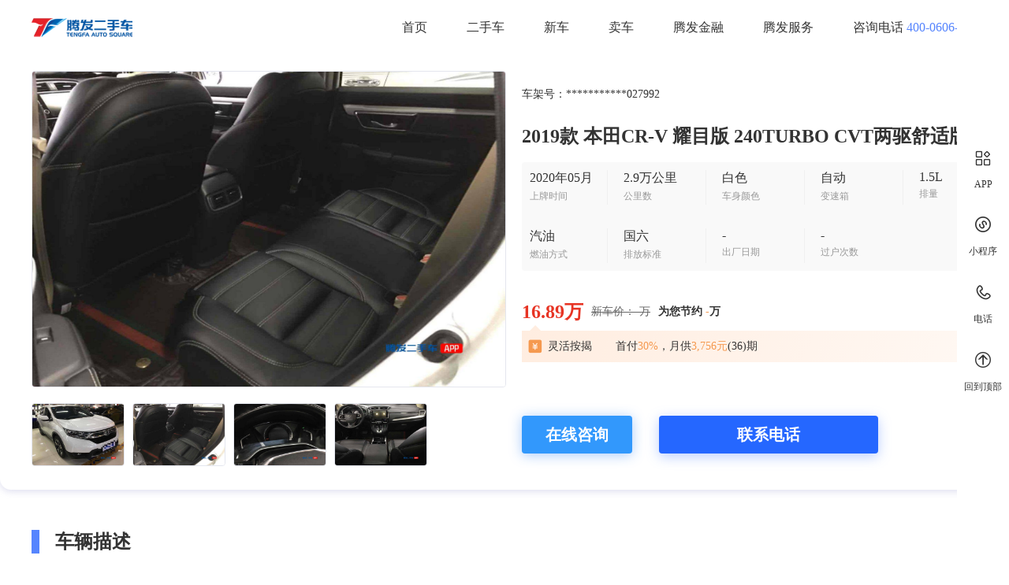

--- FILE ---
content_type: text/html
request_url: https://www.tf2sc.cn/detail/ershouche/b5/202204141524164943.html
body_size: 5122
content:
<!DOCTYPE html>
<html>
<head>
  <meta charset="utf-8">
  <title>2019款 本田CR-V 耀目版 240TURBO CVT两驱舒适版-车辆详情-腾发二手车</title>
  <meta name="Keywords" content="本田,2019款 本田CR-V 耀目版 240TURBO CVT两驱舒适版,耀目版 240TURBO CVT两驱舒适版 国VI,1358130款,腾发二手车" />
  <meta name="Description" content="2019款 本田CR-V 耀目版 240TURBO CVT两驱舒适版" />
  <meta name="viewport" content="width=device-width, initial-scale=1, maximum-scale=1">
  <link rel="icon" type="image/x-icon" href="/static/img/favicon.ico" />

  <link rel="stylesheet" type="text/css" href="/static/css/main.css" />
  <link rel="stylesheet" type="text/css" href="/static/css/car.css"/>
  <link rel="stylesheet" type="text/css" href="/static/css/detail.css" />

  <script src="https://ajax.aspnetcdn.com/ajax/jQuery/jquery-3.6.0.min.js"></script>
  <script src="/static/js/config.js"></script>
</head>
<body>
<div class="navigate">
  <div class="navigate-div">
    <div class="navigate-left">
      <a href="/c367396" class="left-img1"><img src="/static/img/腾发.png" alt="腾发首页logo" width="100%" height="100%"></a>
    </div>
    <div class="navigate-right">
      <a href="/c367396">首页</a>
      <a href="/c367396/ershouche">二手车</a>
      <a href="/c367396/newcar">新车</a>
      <a href="/c367396/sell.html">卖车</a>
      <a href="/c367396/finance.html">腾发金融</a>
      <a href="/c367396/service/tengfa.html">腾发服务</a>
      <div class="right-phone">咨询电话<span class="phone-num" id="top-phone-num"></span></div>
    </div>
  </div>
</div>

<div class="detail">
  <div class="detail1" id="ershou1">
    <div class="detail-div detail-info">
      <div class="detail-info-left">
        <img  id="left-imgurl">
        <div class="left-imgs">
          <div class="imgs-div">
            <img src="https://tfcar.oss-cn-hangzhou.aliyuncs.com/251729772755812352.png?x-oss-process=style/watermark" >
            <img src="https://tfcar.oss-cn-hangzhou.aliyuncs.com/251729772982304768.png?x-oss-process=style/watermark" >
            <img src="https://tfcar.oss-cn-hangzhou.aliyuncs.com/251729773112328192.png?x-oss-process=style/watermark" >
            <img src="https://tfcar.oss-cn-hangzhou.aliyuncs.com/251729773112328193.png?x-oss-process=style/watermark" >
          </div>
          <div class="imgs-change" id="change-left">
            <img src="/static/img/zuo.png" >
          </div>
          <div class="imgs-change" id="change-right">
            <img src="/static/img/you.png" >
          </div>
        </div>
      </div>
      <div class="detail-info-right">
        <div class="info-carid">
          车架号：<span>***********027992</span>
        </div>
        <div class="info-title">
          2019款 本田CR-V 耀目版 240TURBO CVT两驱舒适版
        </div>
        <div class="info-detail">
          <div class="detail-item" style="width: 98px;">
            <div> 2020年05月</div>
            <div class="item-title">上牌时间</div>
          </div>
          <div class="item-line"></div>
          <div class="detail-item">
            <div>2.9万公里</div>
            <div class="item-title">公里数</div>
          </div>
          <div class="item-line"></div>
          <div class="detail-item">
            <div>白色</div>
            <div class="item-title">车身颜色</div>
          </div>
          <div class="item-line"></div>
          <div class="detail-item">
            <div>自动</div>
            <div class="item-title">变速箱</div>
          </div>
          <div class="item-line"></div>
          <div class="detail-item" style="width: 64px;">
            <div>1.5L</div>
            <div class="item-title">排量</div>
          </div>
          <div class="detail-item" style="width: 98px;">
            <div>汽油</div>
            <div class="item-title">燃油方式</div>
          </div>
          <div class="item-line"></div>
          <div class="detail-item">
            <div>国六</div>
            <div class="item-title">排放标准</div>
          </div>
          <div class="item-line"></div>
          <div class="detail-item">
            <div> -</div>
            <div class="item-title">出厂日期</div>
          </div>
          <div class="item-line"></div>
          <div class="detail-item">
            <div>-</div>
            <div class="item-title">过户次数</div>
          </div>
        </div>
        <div class="info-price">
          <span class="price1">16.89万</span>
          <span class="price2">新车价：-万</span>
          <span class="price3">为您节约 <span>-</span>万</span>
          
        </div>
        <div class="info-anjie">
          <div class="triangle"></div>
          <img src="/static/img/anjie.png">
          <span>灵活按揭</span>
          <span class="anjie">
                首付<span>30%</span>，月供<span>3,756元</span>(36)期
              </span>
        </div>
        <div class="info-advisory">
          <button type="button" class="advisory-online online-consult">在线咨询</button>
          <button type="button" class="advisory-tel">联系电话  </button>
        </div>
      </div>
    </div>
  </div>
  <div class="detail-div">
    <div class="option-title">
      <div class="option-line"></div>
      车辆描述
    </div>
    <div class="remark">
      暂无描述
      </div>
    <div class="service">
      <div class="service-title">
        <div>//</div>
        <div class="service1">服务承诺</div>
        <div>//</div>
      </div>
      <div class="service-info">
        <div class="service-item">
          <img src="/static/img/ketui.png">
          <div>7天无理由可退</div>
        </div>
        <div class="service-item">
          <img src="/static/img/kehuan.png">
          <div>15天可换</div>
        </div>
        <div class="service-item">
          <img src="/static/img/zhibao.png">
          <div>终身质保</div>
        </div>
      </div>
    </div>
  </div>
  <div class="detail-div" id="ershou2">
    <div class="option-title">
      <div class="option-line"></div>
      检测报告
    </div>
    <div class="report-img"></div>
    <div class="report-detail">
      <div class="report-item">
        <span>基本信息核查</span>
        <div class="report-item-ok">
          <img src="/static/img/tongguo.png" >
          <span>已检测</span>
        </div>
      </div>
      <div class="report-item">
        <span>动力系统检测</span>
        <div class="report-item-ok">
          <img src="/static/img/tongguo.png" >
          <span>已检测</span>
        </div>
      </div>
      <div class="report-item">
        <span>车身外观检测</span>
        <div class="report-item-ok">
          <img src="/static/img/tongguo.png" >
          <span>已检测</span>
        </div>
      </div>
      <div class="report-item">
        <span>功能部件检测</span>
        <div class="report-item-ok">
          <img src="/static/img/tongguo.png" >
          <span>已检测</span>
        </div>
      </div>
      <div class="report-item">
        <span>重大事故排查</span>
        <div class="report-item-ok">
          <img src="/static/img/tongguo.png" >
          <span>已检测</span>
        </div>
      </div>
      <div class="report-mode"></div>
    </div>
    <div class="report-code">
      <img src="/api/tfcar/share/inspectionReport/202204141524164943" class="report-wx">
      <div class="report-code-text">
        <div class="code1">微信扫码 查看<span>完整</span>检测报告</div>
        <div class="code2">
          <img src="/static/img/wxsm.png" >
          <div class="code2-text">
            <div style="margin-bottom: 24px;">打开微信</div>
            <div>点击页面右上角“+”，打开扫一扫</div>
          </div>
        </div>
      </div>
    </div>
  </div>
  <div class="detail-div" id="ershou3">
    <div class="option-title">
      <div class="option-line"></div>
      车辆图片
    </div>
    <div class="detail-photos">
      <img src="https://tfcar.oss-cn-hangzhou.aliyuncs.com/251729772755812352.png?x-oss-process=style/watermark" >
      <img src="https://tfcar.oss-cn-hangzhou.aliyuncs.com/251729772982304768.png?x-oss-process=style/watermark" >
      <img src="https://tfcar.oss-cn-hangzhou.aliyuncs.com/251729773112328192.png?x-oss-process=style/watermark" >
      <img src="https://tfcar.oss-cn-hangzhou.aliyuncs.com/251729773112328193.png?x-oss-process=style/watermark" >
      <img src="https://tfcar.oss-cn-hangzhou.aliyuncs.com/251729773041025024.png?x-oss-process=style/watermark" >
      <img src="https://tfcar.oss-cn-hangzhou.aliyuncs.com/251729773678559232.png?x-oss-process=style/watermark" >

    </div>
  </div>
  <div class="detail-div" id="ershou4">
    <div class="option-title">
      <div class="option-line"></div>
      同类推荐
    </div>
    <div class="recommend-list">


      <a href="/detail/ershouche/b108/202209211546532788.html" target ="_blank" class="list-item">
        <div class="list-item-img">
          <img src="https://tfcar.oss-cn-hangzhou.aliyuncs.com/309717412427595776.jpeg" width="100%" height="100%">
          <div class="item-type
                         type-gr
                    ">严选车源</div>
        </div>
        <div class="item-info">
          <div class="item-info-title">2020款 天籁 改款 2.0T XL 智领版</div>
          <div class="item-info-time">2020年10月 / 2.7万公里</div>
          <div class="item-info-price">
            <span class="price1">16.89万</span>
          </div>
        </div>
      </a>
      <a href="/detail/ershouche/b132/202209281724423376.html" target ="_blank" class="list-item">
        <div class="list-item-img">
          <img src="https://tfcar.oss-cn-hangzhou.aliyuncs.com/312278821472567296.jpg" width="100%" height="100%">
          <div class="item-type
                         type-gr
                    ">严选车源</div>
        </div>
        <div class="item-info">
          <div class="item-info-title">2013款 英菲尼迪JX35(QX60)(进口) 3.5L 全能版</div>
          <div class="item-info-time">2014年09月 / 6.8万公里</div>
          <div class="item-info-price">
            <span class="price1">16.89万</span>
          </div>
        </div>
      </a>
      <a href="/detail/ershouche/b7/202212311330596116.html" target ="_blank" class="list-item">
        <div class="list-item-img">
          <img src="https://tfcar.oss-cn-hangzhou.aliyuncs.com/346284460540428288.jpeg" width="100%" height="100%">
          <div class="item-type
                         type-gr
                    ">严选车源</div>
        </div>
        <div class="item-info">
          <div class="item-info-title">2017款 宝马3系 320Li 时尚型</div>
          <div class="item-info-time">2017年05月 / 7.8万公里</div>
          <div class="item-info-price">
            <span class="price1">16.89万</span>
          </div>
        </div>
      </a>
      <a href="/detail/ershouche/b7/202209221622442933.html" target ="_blank" class="list-item">
        <div class="list-item-img">
          <img src="https://tfcar.oss-cn-hangzhou.aliyuncs.com/310088872518221824.jpg" width="100%" height="100%">
          <div class="item-type
                         type-gr
                    ">严选车源</div>
        </div>
        <div class="item-info">
          <div class="item-info-title">2019款 宝马X1 sDrive18Li 尊享型</div>
          <div class="item-info-time">2019年10月 / 4.7万公里</div>
          <div class="item-info-price">
            <span class="price1">16.9万</span>
          </div>
        </div>
      </a>
    </div>
  </div>
</div>

<div class="index-right">
  <div class="index-right-div">
    <div class="right-item" id="go-app">
      <div class="item-container">
        <div class="item-container-bg"></div>
        <div>APP</div>
      </div>
      <div id="item-abs-app" class="item-hover item-abs-code">
        <img src="" id="abs-app-code">
        <div>
          下载app<br>
          关注更多信息
        </div>
      </div>
    </div>
    <div class="right-item" id="go-wx">
      <div class="item-container">
        <div class="item-container-bg"></div>
        <div>小程序</div>
      </div>
      <div id="item-abs-wx" class="item-hover item-abs-code">
        <img src="" id="abs-wx-code">
        <div>
          扫码打开小程序<br>
          关注更多信息
        </div>
      </div>
    </div>
    <div class="right-item" id="go-tell">
      <div class="item-container">
        <div class="item-container-bg"></div>
        <div>电话</div>
      </div>
      <div id="item-abs-tel" class="item-hover"></div>
    </div>
    <div class="right-item" id="go-top">
      <div class="item-container">
        <div class="item-container-bg"></div>
        <div>回到顶部</div>
      </div>
    </div>
  </div>
</div>
<div class="index-bottom">
  <div class="bottom1">
    <div class="bottom-div bottom1-div">
      <img src="/static/img/tengfa.png" class="bottom1-img">
      <div class="bottom-line"></div>
      <div class="bottom-text1">真实车源</div>
      <a href="/c367396/ershouche" class="bottom-nav">二手车</a>
      <a href="/c367396/journalism" class="bottom-nav">新闻资讯</a>
      <a href="/c367396/commonProblem" class="bottom-nav">常见问题</a>
    </div>
  </div>
  <div class="bottom2">
    <div class="bottom-div">
      <div class="bottom2-top">
        <div>
          <div class="top-tel" id="bottom-tel"></div>
          <div id="bottom-time"></div>
        </div>
        <div class="bottom2-code">
          <div class="code">
            <img src="" id="hCode">
            <div>关注腾发名车<br>微信公众号</div>
          </div>
          <div class="code">
            <img src="" id="wxCode">
            <div>扫码打开小程序<br>关注更多信息</div>
          </div>
          <div class="code">
            <img src="" id="appCode">
            <div>下载app<br>关注更多信息</div>
          </div>
        </div>
      </div>
      <div class="bottom2-bt">
        <div>
          腾发二手车以二手车销售、新车销售、汽车分期、汽车保险、维修保养、汽车改装、汽车收购置换为主营业务，是集实体与线上为一体的综合性购车用车销售服务平台。
        </div>
        <div class="">
          门店地址：【国基路店】郑州市花园路与国基路交汇处西南角 【天伦路店】郑州市花园路与天伦路交汇处向东50米路南
        </div>
        <div class="">
          腾发二手车目前营业面积3万余平实体展厅，近5000平独立的售后服务中心，3000余台的常态库存涵盖各种国际品牌名车。全国二手车经营示范基地，百万车主信赖之选！
        </div>
      </div>
    </div>
  </div>
  <div class="bottom3">
    <div class="bottom-div">
      <div class="bottom3-bq">Copyright © 2014 - 2021 All Rights Reserved 版权所有 豫ICP备14025595号</div>
      <div class="bottom3-imgs">
        <img src="/static/img/cert_01.jpg">
        <img src="/static/img/cert_02.jpg">
        <img src="/static/img/cert_03.jpg">
        <img src="/static/img/cert_04.jpg">
      </div>
    </div>
  </div>
</div>

<div class="title-nav" id="nav">
  <div class="title-nav-div">
    <div class="nav-left">
      <a href="#ershou1" class="nav-check">基本信息</a>
      <a href="#ershou2">检测报告</a>
      <a href="#ershou3">车辆图片</a>
      <a href="#ershou4">同类推荐</a>
    </div>
    <div class="nav-right">
      <button type="button" class="nav-tel online-consult">在线咨询</button>
      <button type="button" class="nav-tel">联系电话 400 0606 777</button>
    </div>
  </div>
</div>
<div id="photo-mode">
  <div id="photo-close">
    <img src="/static/img/guanbi2.png" >
  </div>
  <div class="photo-top">
    <div id="photo-left-btn" class="photo-btn">
      <img src="/static/img/zuo.png" >
    </div>
    <img src="" id="photo-now">
    <div id="photo-right-btn" class="photo-btn">
      <img src="/static/img/you.png" >
    </div>
  </div>
  <div class="photo-list">
    <div class="list1"></div>
  </div>
</div>
<div id="mode"></div>
<script type="text/javascript">
  var imgNum = 0;
  var pindex = 0;

  (function(w, d, n, a, j) {
    w[n] = w[n] || function() {
      (w[n].a = w[n].a || []).push(arguments);
    };
    j = d.createElement('script');
    j.async = true;
    j.src = 'https://qiyukf.com/script/f3fa3ddc6de38f572e662ef914a126f5.js?hidden=1';
    d.body.appendChild(j);
  })(window, document, 'ysf');

  $(".online-consult").click(function() {
    ysf('product', {
      show: 1, // 1为打开， 其他参数为隐藏（包括非零元素）
      title: '2019款 本田CR-V 耀目版 240TURBO CVT两驱舒适版',
      desc: '2.9' + '万公里',
      picture: 'https://tfcar.oss-cn-hangzhou.aliyuncs.com/251729772755812352.png',
      note: '2020年05月',
      url: "http://newtest.tf2sc.cn/transfer/ershouche/5p202204141524164943",
      success: function() { // 成功回调
        ysf('open');
      },
      error: function() { // 错误回调
        // handle error
      }
    })
  })

  $(function(){
    setConfig();
    $("#left-imgurl").attr('src', $(".imgs-div>img").eq(0).attr('src'))
    imgNum = $(".imgs-div").children().length;
    if(imgNum<=4) {
      $("#change-right").fadeOut(0);
    }
    var index=0;
    var timer = setInterval(function(){
      let imgObj = $(".imgs-div>img");
      //通过index的值进行循环
      index++;
      if(index>imgNum){
        index = 0;
      }
      $("#left-imgurl").attr('src',imgObj.eq(index).attr('src'))
    },3000);

    // 滚动条监听
    $(window).scroll(function() {
      let topp = $(document).scrollTop();
      let t2 = $("#ershou2").offset().top;
      let t3 = $("#ershou3").offset().top;
      let t4 = $("#ershou4").offset().top;
      if (topp >= 622) {
        $(".navigate").fadeOut(0);
        $("#nav").fadeIn(0);
      } else {
        $(".navigate").fadeIn(0);
        $("#nav").fadeOut(0);
      }
      let list = $(".nav-left>a");
      if(topp < t2) {
        list.removeClass("nav-check");
        list.eq(0).addClass("nav-check");
      }else if(topp < t3) {
        list.removeClass("nav-check");
        list.eq(1).addClass("nav-check");
      }else if(topp < t4) {
        list.removeClass("nav-check");
        list.eq(2).addClass("nav-check");
      }else if(topp >= t4) {
        list.removeClass("nav-check");
        list.eq(3).addClass("nav-check");
      }
    })
  });

  // $(".list1>img").click(function(){
  //   let list = $(".list1>img");
  //   let index = list.index(this);
  //   let lf = Number($(".list1").css('marginLeft').split('px')[0]);
  //   let f = index*(-128);
  //   if(list.length-index<7) {
  //     f = lf;
  //   }
  //   $(".list1").animate({"margin-left":f+"px"},500);
  // });

  $("#photo-close").click(function(){
    $("#photo-mode").fadeOut(0);
    $("#mode").fadeOut(0);
  });

  $("#photo-left-btn").click(function(){
    if(pindex>0) {
      pindex--;
      $("#photo-now").attr("src",$('.list1>img').eq(pindex).attr('src'));
      let p = pindex;
      if(imgNum-pindex<7) {
        p=imgNum-7;
      }
      $(".list1").animate({"margin-left":p*(-126)+"px"},500);
    }
  });

  $("#photo-right-btn").click(function(){
    if(pindex<imgNum) {
      pindex++;
      $("#photo-now").attr("src",$('.list1>img').eq(pindex).attr('src'));
      let f = pindex*(-128);
      if(imgNum-pindex>=7) {
        $(".list1").animate({"margin-left":pindex*(-126)+"px"},500);
      }
    }
  });

  $(".imgs-div>img").hover(function(){
    $("#left-imgurl").attr('src',$(this).attr('src'))
  });

  $("#left-imgurl").click(function(){
    $(".list1").html($(".imgs-div").html());
    $("#photo-now").attr("src",$('.list1>img').eq(0).attr('src'));
    $("#photo-mode").fadeIn(0);
    $("#mode").fadeIn(0);
  });

  $("#change-left").click(function(){
    $("#change-right").fadeIn(0);
    let w = imgNum*118+(imgNum-1)*10;
    let lf = Number($(".imgs-div").css('marginLeft').split('px')[0]);
    let f = 602+lf;
    if(f>=0) {
      f = 0;
      $(this).css("display","none");
    }else {
      $(this).css("display","flex");
    }
    $(".imgs-div").animate({"margin-left":f+"px"},500);
  });


  // 回到顶部
  $("#go-top").click(function () {
    $('html,body').animate({
      scrollTop: 0
    }, 300);
  });

  $("#change-right").click(function(){
    $("#change-left").css("display","flex");
    let w = imgNum*118+(imgNum-1)*10;
    let lf = Number($(".imgs-div").css('marginLeft').split('px')[0]);
    let f = -602+lf;
    if(w+f<602) {
      f = lf-(w+lf-602);
    }
    $(".imgs-div").animate({"margin-left":f+"px"},500);
    if(602-f>=w) {
      $(this).fadeOut(0);
    }else {
      $(this).fadeIn(0);
    }
  });
</script>
</body>
</html>
<script type="text/javascript" src="https://s5.cnzz.com/z_stat.php?id=1275858480&web_id=1275858480"></script>

--- FILE ---
content_type: text/css
request_url: https://www.tf2sc.cn/static/css/main.css
body_size: 2377
content:
* {
  margin: 0;
  padding: 0;
  -moz-user-select: none; /*火狐*//*选中文字时避免出现蓝色背景*/
  -webkit-user-select: none; /*webkit浏览器*//*选中文字时避免出现蓝色背景*/
  -ms-user-select: none; /*IE10*//*选中文字时避免出现蓝色背景*/
  user-select: none;/*选中文字时避免出现蓝色背景*/
}

body {
  min-width: 1200px;
  height: 100%;
  overflow: auto;
  font-size: 14px;
  font-weight: 400;
  color: #333333;
}

a {
  color: #333333;
  text-decoration: none;
}

button {
  cursor: pointer;
  border: none;
}

input {
  border: none;
  outline: none;
  -webkit-user-select:text !important;
}

input::-webkit-outer-spin-button,
input::-webkit-inner-spin-button {
  -webkit-appearance: none !important;
}
/* chrome */
input[type="number"] {
  -moz-appearance: textfield;
  /* firefox */
}

@font-face {
  font-family:pmzd;
  font-weight: 400;
  src: url("https://tfcar.oss-cn-hangzhou.aliyuncs.com/229050994070126592.ttf");
}

::-webkit-scrollbar {
  width: 6px;
  /*对垂直流动条有效*/
  height: 6px;
  /*对水平流动条有效*/
  position: absolute;
  z-index: 9;
}

::-webkit-scrollbar-thumb {
  border-radius: 2px;
  background: #bebebe;
}

/* 顶部导航栏 */

.navigate {
  position: fixed;
  top: 0;
  background-color: #FFFFFF;
  color: #333333;
  width: 100%;
  height: 70px;
  z-index: 9;
}

.navigate-div {
  display: flex;
  align-items: center;
  justify-content: space-between;
  width: 1200px;
  box-sizing: border-box;
  height: 100%;
  margin: 0 auto;
}

.navigate-left {
  display: flex;
  align-items: center;
  font-size: 14px;
}

.navigate-left .left-img1 {
  width: 130px;
  height: 42px;
  margin-right: 21px;
}

.navigate-left .left-img2 {
  width: 14px;
  height: 14px;
  margin-right: 5px;
}

.navigate-left .left-address {
  cursor: pointer;
}

.navigate-right {
  display: flex;
  font-size: 16px;
}

.navigate-right a {
  margin-right: 50px;
  padding: 12px 0;
}

.right-active {
  border-bottom: 2px solid #5685FE;
}

.right-phone {
  padding: 12px 0;
}

.navigate-right .phone-num {
  color: #5685FE;
  margin-left: 4px;
}

.index-right {
  width: 66px;
  background-color: #FFFFFF;
  height: 100%;
  position: fixed;
  right: 0;
  top: 0;
  z-index: 9;
  display: flex;
  align-items: center;
  font-size: 12px;
}

.index-right-div {
  width: 100%;
}

/* 侧边栏 */

.right-item {
  display: flex;
  flex-wrap: wrap;
  justify-content: center;
  position: relative;
  margin-bottom: 31px;
  cursor: pointer;
}

.item-container {
  text-align: center;
}

.item-container-bg {
  background-size: 24px 24px;
  background-repeat: no-repeat;
  width: 24px;
  height: 24px;
  margin-bottom: 10px;
  display: inline-block;
}

#go-app .item-container-bg {
  background-image: url(../img/yingyong.png);
}

#go-app:hover .item-container-bg {
  background-image: url(../img/yingyong1.png);
}

#go-wx .item-container-bg {
  background-image: url(../img/xiaochengxu.png);
}

#go-wx:hover .item-container-bg {
  background-image: url(../img/xiaochengxu1.png);
}

#go-tell .item-container-bg {
  background-image: url(../img/dianhua.png);
}

#go-tell:hover .item-container-bg {
  background-image: url(../img/dianhua1.png);
}

#go-top .item-container-bg {
  background-image: url(../img/dingbu.png);
}

#go-top:hover .item-container-bg {
  background-image: url(../img/dingbu1.png);
}

.item-hover {
  position: absolute;
  z-index: 1;
  right: 66px;
  box-shadow: 0px 2px 20px 0px rgba(170, 170, 216, 0.4);
  background: #FFFFFF;
  text-align: center;
  display: none;
  font-size: 12px;
  border-radius: 8px;
}

.item-abs-code {
  width: 140px;
  height: 194px;
  top: -88px;
  box-sizing: border-box;
  padding: 10px;
}

.item-abs-code img {
  width: 120px;
  height: 120px;
}

.item-abs-code div {
  width: 120px;
  height: auto;
  /* text-align: center; */
  line-height: 17px;
  color: #333333;
}

#item-abs-tel {
  width: 140px;
  height: 60px;
  line-height: 60px;
  font-size: 14px;
  color: #5685FE;
}

.right-item:hover .item-hover {
  display: block;
}

.right-item:hover {
  color: #5685FE;
}

/* 底部样式 */

.index-bottom {
  width: 100%;
  height: auto;
  font-size: 14px;
}

.bottom-div {
  width: 1200px;
  margin: 0 auto;
  height: 100%;
  color: #D4D4D4;
}

.bottom1 {
  height: 70px;
  background-color: #242632;
}

.bottom2 {
  height: 350px;
  background-color: #2A2C37;
}

.bottom3 {
  height: 112px;
  background-color: #242632;
}

.bottom1-img {
  width: 70px;
  height: 28px;
}

.bottom1-div {
  display: flex;
  align-items: center;
}

.bottom-line {
  width: 1px;
  height: 21px;
  background: #DEE3EC;
  margin: 0 8px;
}

.bottom-text1 {
  font-size: 10px;
  line-height: 12px;
  color: #DEE3EC;
  margin-right: 277px;
}

.bottom-nav {
  margin-right: 50px;
  color: #F9F9F9;
  line-height: 20px;
  font-size: 14px;
}

.bottom2-top {
  width: 100%;
  display: flex;
  align-items: center;
  justify-content: space-between;
  padding-top: 20px;
  padding-bottom: 60px;
  font-size: 14px;
}

.bottom2-code {
  display: flex;
}

.top-tel {
  margin-bottom: 13px;
}


.code {
  margin-left: 40px;
}

.code div{
  margin-top: 10px;
  line-height: 17px;
  font-size: 12px;
  text-align: center;
}

.code img {
  width: 88px;
  height: 88px;
  border-radius: 8px;
}

.bottom2-bt div{
  text-align: center;
  margin: 0 25px 14px 25px;
}

.bottom3-bq {
  padding: 20px 0;
  text-align: center;
}

.bottom3-imgs {
  display: flex;
  align-items: center;
  justify-content: center;
}

.bottom3-imgs img {
  width: auto;
  height: 36px;
  margin-right: 20px;
}

.bottom3-imgs img:last-child {
  margin-right: 0;
}

/* 选择城市 */
#mode {
  width: 100%;
  height: 100%;
  background: rgba(0, 0, 0, 0.5);
  display: none;
  position: fixed;
  z-index: 99;
  top: 0;
}

#city {
  display: none;
  position: absolute;
  top: 0;
  right: 0;
  bottom: 0;
  left: 0;
  margin: auto;
  z-index: 100;
  width: 900px;
  height: 674px;
  background: #FFFFFF;
}

.city-top {
  width: 100%;
  height: 74px;
  box-sizing: border-box;
  padding: 0 30px;
  display: flex;
  align-items: center;
  justify-content: space-between;
  font-size: 20px;
  line-height: 20px;
  color: #333333;
}

.city-top img {
  cursor: pointer;
}

.city-body {
  width: 100%;
  height: 524px;
  overflow-y: auto;
  overflow-x: hidden;
  display: flex;
}

#city-code {
  width: 38px;
  height: 524px;
  position: absolute;
  top: 74px;
  left: 0;
  z-index: 1;
  border-right: 1px solid rgba(159, 167, 199, .3);
}

.city-list {
  padding-left: 39px;
  width: 100%;
  box-sizing: border-box;
  height: 100%;
}

.city-item-title {
  padding-left: 20px;
  width: 861px;
  height: 24px;
  box-sizing: border-box;
  background: #EFF2F9;
  opacity: 0.5;
}

.city-item-list {
  padding: 14px 0 20px 0;
  width: 861px;
  height: auto;
  box-sizing: border-box;
  display: flex;
  flex-wrap: wrap;
}

.city-item-list div {
  width: 205px;
}

.city-item-list div span {
  display: inline-block;
  padding: 7px 20px;
  cursor: pointer;
}

.codes {
  width: 100%;
  box-sizing: border-box;
  text-align: center;
  line-height: 20px;
  padding-top: 30px;
  font-size: 12px;
  color: #333333;
}

.codes {
  cursor: pointer;
}

.city-bottom {
  width: 900px;
  height: 76px;
  box-sizing: border-box;
  background: #FFFFFF;
  box-shadow: 0px -2px 6px 0px rgba(0, 18, 103, 0.07);
  border: 1px solid #F2F2F2;
  display: flex;
  align-items: center;
  justify-content: center;
}

#city-confirm {
  width: 72px;
  height: 40px;
  background: #5685FE;
  border-radius: 4px;
  color: #FFFFFF;
  border: none;
  margin-right: 20px;
  cursor: pointer;
}

#city-cancel {
  width: 72px;
  height: 40px;
  background: #FFFFFF;
  border-radius: 4px;
  border: 1px solid #DBDBDB;
  color: #666666;
  cursor: pointer;
}


/* 下拉选样式 */
.tfcar-select {
  width: 116px;
  height: 40px;
  background: #FFFFFF;
  border-radius: 4px;
  border: 1px solid #F0F0F0;
  box-sizing: border-box;
  padding: 0 13px;
  position: relative;
  font-size: 14px;
  cursor: pointer;
}

.tfcar-select span {
  line-height: 40px;
}

.tfcar-select i {
  float: right;
  background-image: url(../img/icon.png);
  background-position: -6px -5px;
  background-repeat: no-repeat;
  width: 14px;
  height: 7px;
  display: block;
  margin-top: 17px;
}

.select-list {
  display: none;
  position: absolute;
  top: 39px;
  left: -1px;
  z-index: 1;
  min-width: 116px;
  max-height: 218px;
  overflow-y: auto;
  box-sizing: border-box;
  background-color: #FFFFFF;
}

.select-list>a {
  width: 100%;
  height: 34px;
  padding-left: 14px;
  line-height: 34px;
  display: inline-block;
  /* margin: 6px 0; */
  box-sizing: border-box;
}

.select-list>a:hover {
  background-color: #5685FE;
  color: #FFFFFF;
}

.tfcar-select:hover {
  border: 1px solid #5685FE;
  border-radius: 4px 4px 0px 0px;
}

.tfcar-select:hover i {
  background-position: -28px -5px;
}

.tfcar-select:hover .select-list {
  box-shadow: 0px 2px 20px 0px rgba(170, 170, 216, 0.4);
  border: 1px solid #5685FE;
  display: block;
}

.layui-laypage .layui-laypage-curr .layui-laypage-em {
  background-color: #FFFFFF!important;
  border: 1px solid #5685FE;
}

.layui-laypage .layui-laypage-curr em {
  color: #5685FE;
}

.layui-laypage a:hover {
  color: #5685FE;
}

--- FILE ---
content_type: text/css
request_url: https://www.tf2sc.cn/static/css/car.css
body_size: 1543
content:
.list-item {
  display: block;
  width: 277px;
  height: 358px;
  background: #FFFFFF;
  border-radius: 8px;
  border: 1px solid #F5F7FE;
  box-sizing: border-box;
  margin-right: 30px;
  margin-bottom: 30px;
  position: relative;
}

.list-item:hover {
  box-shadow: 0px 2px 20px 0px rgba(170, 170, 216, 0.4);
}

.list-item:hover .item-info-title {
  color: #5685FE;
}

.list-item:nth-child(4n) {
  margin-right: 0;
}

.list-item-img {
  width: 275px;
  height: 208px;
  position: relative;
}

.list-item-img img{
  border-radius: 8px 8px 0px 0px;
}

.item-type {
  position: absolute;
  bottom: 0;
  left: 0;
  display: flex;
  align-items: center;
  justify-content: center;
  color: #FFFFFF;
  font-size: 12px;
  width: 64px;
  height: 20px;
  border-radius: 0px 4px 4px 0px;
}

.type-or {
  background: linear-gradient(90deg, #FF8856 0%, #FF4725 100%);
}

.type-gr {
  background: linear-gradient(90deg, #4DD4D4 0%, #0CBFCD 100%);
}

.type-bl {
  background: linear-gradient(90deg, #5F98F6 0%, #2E68EB 100%);
}

.type-re {
  background: linear-gradient(90deg, #FF1766 0%, #FF2A23 100%);
}

.item-info {
  margin-top: 20px;
  margin-left: 10px;
  font-size: 18px;
}

.item-info-title {
  width: 257px;
  line-height: 26px;
  font-weight: 600;
  text-overflow: ellipsis;
  white-space: nowrap;
  overflow: hidden;
  margin-bottom: 10px;
}

.item-info-time {
  font-size: 14px;
  color: #999999;
  line-height: 20px;
  margin-bottom: 20px;
}

.item-info-price {
  display: flex;
  align-items: center;
  color: #E73424;
  font-size: 12px;
}

.price1 {
  font-size: 18px;
  font-weight: 600;
  line-height: 24px;
  margin-right: 10px;
}

.sift-nocar {
  padding-top: 70px;
  text-align: center;
  font-size: 16px;
  color: #999999;
}

.sift-nocar img {
  width: 282px;
  height: 200px;
  display: inline-block;
  margin-bottom: 18px;
}

/* 新车样式 */
.new-item {
  width: 584px;
  height: 106px;
  font-size: 12px;
  background: #FFFFFF;
  border-radius: 8px;
  border: 1px solid #F5F7FE;
  box-sizing: border-box;
  padding: 20px;
  margin-bottom: 30px;
}

.new-item:hover {
  box-shadow: 0px 2px 20px 0px rgba(170, 170, 216, 0.4);
}

.new-item:hover .new-item-title {
  color: #5685FE;
}

.new-item:nth-child(2n-1) {
  margin-right: 30px;
}

.new-item-title {
  width: 349px;
  line-height: 26px;
  font-size: 18px;
  font-weight: 600;
  text-overflow: ellipsis;
  white-space: nowrap;
  overflow: hidden;
  color: #333333;
}

.new-item-info {
  display: flex;
  align-items: center;
  justify-content: space-between;
  margin-bottom: 10px;
}

.new-price1 {
  font-size: 18px;
  line-height: 24px;
  font-weight: 600;
  color: #E73424;
}

.item-info1 {
  display: flex;
  align-items: center;
}

.new-info-sign {
  display: flex;
  align-items: center;
  justify-content: center;
  padding: 0 8px;
  height: 20px;
  background: linear-gradient(90deg, #5F98F6 0%, #2E68EB 100%);
  border-radius: 3px;
  color: #FFFFFF;
  margin-right: 16px;
}

.new-info-color {
  display: flex;
  align-items: center;
  justify-content: center;
  padding: 0 8px;
  height: 20px;
  background: #F5F7FE;
  border-radius: 3px;
  color: #666666;
}

.item-info2 {
  color: #999999;
  line-height: 20px;
  font-size: 14px;
}

.news-item {
  width: 380px;
  height: 488px;
  box-sizing: border-box;
  background: #FFFFFF;
  border-radius: 8px;
  border: 1px solid #F5F7FE;
  margin-right: 30px;
  margin-bottom: 70px;
}

.news-item:hover {
  box-shadow: 0px 2px 20px 0px rgba(170, 170, 216, 0.4);
}

.news-item:hover .news-title1 {
  color: #5685FE;
}

.news-item:nth-child(3n) {
  margin-right: 0;
}

.news-img {
  width: 380px;
  height: 285px;
  border-radius: 8px;
}

.news-item-info {
  margin: 20px;
}

.news-item-title {
  text-overflow: -o-ellipsis-lastline;
  overflow: hidden;
  text-overflow: ellipsis;
  display: -webkit-box;
  -webkit-line-clamp: 2;
  line-clamp: 2;
  -webkit-box-orient: vertical;
}

.news-title1 {
  font-size: 18px;
  line-height: 26px;
  font-weight: 600;
  color: #333333;
  margin-bottom: 14px;
  height: 52px;
}

.news-title2 {
  font-size: 14px;
  color: #666666;
  line-height: 20px;
  height: 40px;
  margin-bottom: 26px;
}

.news-num {
  display: flex;
  align-items: center;
  justify-content: space-between;
  color: #999999;
  font-size: 12px;
  line-height: 20px;
}

/* 点击放大 */
#photo-mode {
  display: none;
  position: fixed;
  top: 0;
  right: 0;
  bottom: 0;
  left: 0;
  margin: auto;
  z-index: 100;
  width: 916px;
  height: 700px;
}

.photo-top {
  display: flex;
  align-items: center;
}

.photo-btn {
  width: 28px;
  height: 80px;
  background: rgba(0, 0, 0, 0.4);
  border-radius: 0px 4px 4px 0px;
  display: flex;
  align-items: center;
  justify-content: center;
  cursor: pointer;
}

#photo-left-btn {
  border-radius: 4px 0px 0px 4px;
}

#photo-now {
  width: 820px;
  height: 548px;
  border-radius: 4px;
  border: 1px solid #E4E6EE;
  margin: 0 20px;
  box-sizing: border-box;
}

.photo-list {
  width: 880px;
  height: 80px;
  overflow: hidden;
  margin-top: 50px;
  margin-left: 15px;
}

.list1 {
  width: auto;
  height: 100%;
  display: flex;
}

.list1>img {
  display: block;
  width: 116px;
  height: 78px;
  border-radius: 4px;
  border: 1px solid #E4E6EE;
  margin-right: 10px;
  /* cursor: pointer; */
}

#photo-close {
  position: absolute;
  top: -83px;
  right: -83px;
  cursor: pointer;
}

#photo-close>img {
  width: 38px;
  height: 38px;
}

/* 吸顶 */
.title-nav {
  position: fixed;
  top: 0;
  width: 100%;
  height: 70px;
  background-color: #FFFFFF;
  z-index: 9;
  display: none;
}

.title-nav-div {
  margin: 0 auto;
  width: 1200px;
  height: 70px;
  display: flex;
  justify-content: space-between;
}

.nav-left {
  margin-top: 20px;
}

.nav-left>a {
  font-size: 20px;
  font-weight: 600;
  line-height: 28px;
  padding-bottom: 9px;
  margin-right: 60px;
}

.nav-check {
  border-bottom: 2px solid #5685FE;
  color: #5685FE;
}

.nav-right {
  margin-top: 11px;
}

.nav-tel {
  font-size: 18px;
  font-weight: 600;
  padding: 7px 30px;
  color: #FFFFFF;
  border-radius: 4px;
  background: #2567FF;
  box-shadow: 0px 4px 16px 0px rgba(88, 136, 255, 0.4);
}

.nav-tel:nth-child(1) {
  background: #2B7DF2;
  box-shadow: 0px 2px 16px 0px rgba(43, 125, 242, 0.4);
}

--- FILE ---
content_type: text/css
request_url: https://www.tf2sc.cn/static/css/detail.css
body_size: 1565
content:
.detail {
  width: 100%;
  height: auto;
  background: #FFFFFF;
}

.detail-div {
  width: 1200px;
  height: auto;
  margin: 0 auto;
}

.detail1 {
  width: 100%;
  height: auto;
  box-shadow: 0px 2px 10px 0px rgba(170, 170, 216, 0.4);
  border-radius: 14px;
  padding-top: 90px;
  padding-bottom: 30px;
  margin-bottom: 50px;
}

.detail-info {
  display: flex;
}

.detail-info-left {
  width: 620px;
  height: 502px;
}

.detail-info-left>img {
  width: 600px;
  height: 400px;
  display: block;
  border: 1px solid #E4E6EE;
  border-radius: 4px;
  margin-bottom: 20px;
  cursor: pointer;
}

.left-imgs {
  width: 602px;
  height: 80px;
  overflow: hidden;
  position: relative;
}

.imgs-div {
  display: flex;
}

.imgs-div>img{
  width: 116px;
  height: 78px;
  border-radius: 4px;
  border: 1px solid #E4E6EE;
  margin-right: 10px;
  display: block;
}

.imgs-div>img:last-child {
  margin-right: 0;
}

.imgs-change {
  position: absolute;
  top: 0;
  z-index: 1;
  width: 28px;
  height: 80px;
  background: rgba(0, 0, 0, 0.4);
  border-radius: 0px 4px 4px 0px;
  display: flex;
  align-items: center;
  justify-content: center;
  cursor: pointer;
}

#change-left {
  left: 0;
  display: none;
}

#change-right {
  right: 0;
}

.detail-info-right {
  margin-left: 20px;
  color: #333333;
}

.info-carid {
  font-size: 14px;
  line-height: 20px;
  margin-top: 20px;
}

.info-title {
  font-size: 24px;
  font-weight: 600;
  line-height: 26px;
  margin-top: 30px;
}

.info-detail {
  width: 578px;
  height: 138px;
  background: #F9F9F9;
  border-radius: 4px;
  box-sizing: border-box;
  display: flex;
  flex-wrap: wrap;
  padding: 10px;
  margin-top: 20px;
}

.detail-item {
  height: 44px;
  font-size: 16px;
  margin-bottom: 30px;
  width: 104px;
}

.item-title {
  font-size: 12px;
  color: #999999;
  margin-top: 4px;
}

.item-line {
  width: 1px;
  height: 44px;
  background: #F0F0F0;
  margin-right: 20px;
}

.info-price {
  margin-top: 40px;
  font-size: 14px;
  display: flex;
  align-items: center;
}

.price1 {
  font-size: 24px;
  font-weight: 600;
  line-height: 24px;
  color: #E73424;
  margin-right: 10px;
}

.price2 {
  color: #666666;
  text-decoration: line-through;
  margin-right: 10px;
}

.price3 {
  font-weight: 600;
}

.price3 span {
  color: #F5994F;
}

.info-anjie {
  width: 578px;
  height: 40px;
  background: linear-gradient(297deg, #FFF8F3 0%, #FFEDE0 100%);
  margin-top: 12px;
  position: relative;
  display: flex;
  align-items: center;
}

.triangle {
  width: 0;
  height: 0;
  position: absolute;
  left: 10px;
  top: -14px;
  border: 7px solid transparent;
  border-bottom: 7px solid #FFEDE0;
}

.info-anjie>img {
   width:19.71px; 
   height:19.71px;
   margin-left: 7px;
   margin-right: 6px;
}

.anjie {
  margin-left: 30px;
}

.anjie>span {
  color: #F5994F;
}

.info-advisory {
  margin-top: 68px;
}

.info-advisory>button {
  font-size: 20px;
  color: #FFFFFF;
  font-weight: 600;
}

.advisory-online {
  width: 140px;
  height: 48px;
  background: #3298FC;
  box-shadow: 0px 2px 16px 0px rgba(43, 125, 242, 0.4);
  border-radius: 4px;
}

.advisory-tel {
  width: 278px;
  height: 48px;
  background: #2567FF;
  box-shadow: 0px 4px 16px 0px rgba(88, 136, 255, 0.4);
  border-radius: 4px;
  margin-left: 30px;
  cursor: inherit;
}

.option-title {
  display: flex;
  align-items: center;
  font-size: 24px;
  font-weight: 600;
  line-height: 32px;
  margin-bottom: 20px;
}

.option-line {
  width: 10px;
  height: 30px;
  background: #5685FE;
  margin-right: 20px;
}

.remark {
  font-size: 16px;
  line-height: 28px;
  width: 1200px;
  margin-bottom: 30px;
}

.service {
  margin: 0 auto;
  width: 1000px;
  height: 208px;
  box-sizing: border-box;
  background-image: url(../img/chengnuo.png);
  background-repeat: no-repeat;
  background-size: 1000px 208px;
  margin-bottom: 52px;
}

.service-title {
  color: #F3D7A9;
  font-size: 25px;
  display: flex;
  align-items: center;
  justify-content: center;
  padding-top: 20px;
  width: 100%;
}

.service1 {
  font-family: pmzd;
  font-size: 36px;
  margin: 0 24px;
  display: block;
  line-height: 30px;
}

.service-info {
  margin-top: 48px;
  font-size: 16px;
  color: #F3DDB4;
  display: flex;
  justify-content: space-between;
  align-items: center;
}

.service-item {
  text-align: center;
  width: 333px;
}

.service-item>img {
  width: 46px;
  height: 46px;
  display: inline-block;
  margin-bottom: 14px;
}

.report-img {
  width: 1001px;
  height: 210px;
  background-image: url(../img/baogao.png);
  background-repeat: no-repeat;
  background-size: 1001px 210px;
  margin: 0 auto;
}

.report-detail {
  margin: 30px 140px 0 140px;
  display: flex;
  flex-wrap: wrap;
  font-size: 16px;
  position: relative;
}

.report-item {
  display: flex;
  width: 372px;
  align-items: center;
  justify-content: space-between;
  margin-bottom: 14px;
}

.report-item:nth-child(2n-1) {
  margin-right: 176px;
}

.report-item-ok {
  display: flex;
  align-items: center;
}

.report-item-ok>img {
  width: 20px;
  height: 20px;
  margin-right: 6px;
}

.report-mode {
  width: 100%;
  height: 47px;
  background: linear-gradient(180deg, rgba(255, 255, 255, 0.02) 0%, #FFFFFF 100%);
  position: absolute;
  top: 47px;
  left: 0;
  z-index: 1;
}

.report-code {
  padding: 50px 0 50px 350px;
  display: flex;
  align-items: center;
}

.report-wx {
  width: 190px;
  height: 190px;
  border-radius: 8px;
  border: 1px solid #979797;
}

.report-code-text {
  margin-left: 20px;
}

.code1 {
  font-size: 24px;
  font-weight: 600;
  color: #222222;
  line-height: 32px;
}

.code1>span {
  color: #5685FE;
}

.code2 {
  margin-top: 30px;
  display: flex;
  align-items: center;
}

.code2>img{
  width: 24px;
  height: 80px;
}

.code2-text {
  margin-left: 16px;
  line-height: 32px;
  font-size: 16px;
}

.detail-photos {
  width: 100%;
  height: auto;
  padding-bottom: 120px;
  display: flex;
  flex-wrap: wrap;
}

.detail-photos>img {
  width: 590px;
  height: 394px;
  border-radius: 4px;
  margin-bottom: 20px;
}

.detail-photos>img:nth-child(2n-1) {
  margin-right: 20px;
}

.recommend-list {
  display: flex;
  flex-wrap: wrap;
  padding-bottom: 70px;
}


--- FILE ---
content_type: application/javascript
request_url: https://www.tf2sc.cn/static/js/config.js
body_size: 681
content:
// 咨询电话
const TFCAR_TELL = "400-0606-777";
// 营业时间
const BUSINESS_HOURS = "周一至周日 早 8:00 - 晚 12:00";
// 公众号二维码地址
const PUBLIC_CODE = "https://tfcar.oss-cn-hangzhou.aliyuncs.com/149815731972734978.jpg";
// 小程序码地址 
const WX_CODE = "https://tfcar.oss-cn-hangzhou.aliyuncs.com/149815731972734976.jpg";
// app下载码地址
const APP_CODE = "https://tfcar.oss-cn-hangzhou.aliyuncs.com/149815731972734977.jpg";

// 设置页面默认值
function setConfig() {
  $("#top-phone-num").text(TFCAR_TELL);
  $("#bottom-tel").text("咨询电话：" + TFCAR_TELL);
  $("#bottom-time").text("营业时间：" + BUSINESS_HOURS);
  $("#hCode").attr("src", PUBLIC_CODE);
  $("#wxCode").attr("src", WX_CODE);
  $("#appCode").attr("src", APP_CODE);
  $("#item-abs-tel").text(TFCAR_TELL);
  $("#abs-wx-code").attr("src", WX_CODE);
  $("#abs-app-code").attr("src", APP_CODE);
}

$(function() {
  if ((navigator.userAgent.match(
      /(phone|pad|pod|iPhone|iPod|ios|iPad|Android|Mobile|BlackBerry|IEMobile|MQQBrowser|JUC|Fennec|wOSBrowser|BrowserNG|WebOS|Symbian|Windows Phone)/i
      ))) {
     window.location.href = 'https://m.tf2sc.cn'
  }
})
